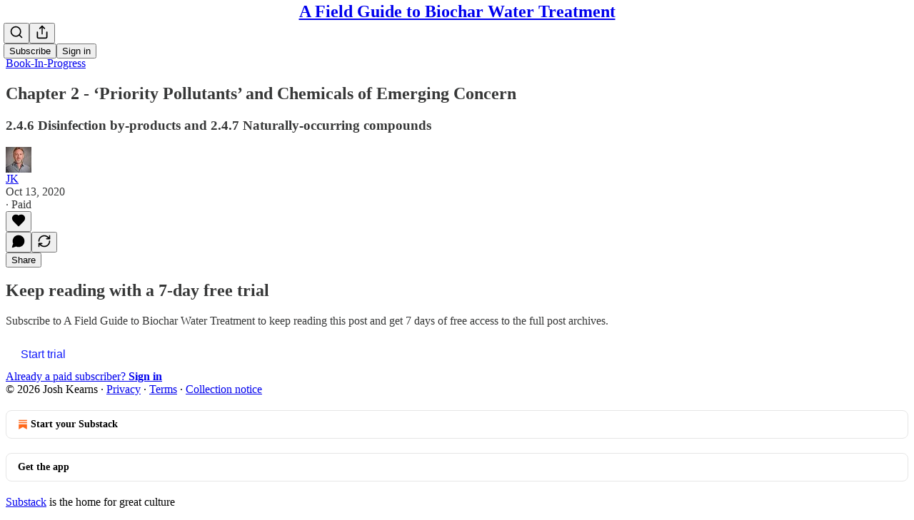

--- FILE ---
content_type: application/javascript; charset=UTF-8
request_url: https://joshkearns.substack.com/cdn-cgi/challenge-platform/h/g/scripts/jsd/d39f91d70ce1/main.js?
body_size: 4635
content:
window._cf_chl_opt={uYln4:'g'};~function(k2,V,I,C,v,M,J,W){k2=e,function(m,F,kO,k1,E,a){for(kO={m:447,F:462,E:400,a:403,g:471,B:478,n:397,G:495},k1=e,E=m();!![];)try{if(a=parseInt(k1(kO.m))/1+parseInt(k1(kO.F))/2+-parseInt(k1(kO.E))/3*(-parseInt(k1(kO.a))/4)+-parseInt(k1(kO.g))/5+-parseInt(k1(kO.B))/6+parseInt(k1(kO.n))/7+-parseInt(k1(kO.G))/8,a===F)break;else E.push(E.shift())}catch(g){E.push(E.shift())}}(k,398326),V=this||self,I=V[k2(428)],C={},C[k2(489)]='o',C[k2(425)]='s',C[k2(438)]='u',C[k2(407)]='z',C[k2(404)]='n',C[k2(460)]='I',C[k2(385)]='b',v=C,V[k2(414)]=function(F,E,g,B,kg,ka,kQ,k7,X,Y,i,j,z,y){if(kg={m:389,F:473,E:449,a:473,g:436,B:461,n:387,G:436,X:461,Y:399,i:472,j:448,b:444,z:391},ka={m:454,F:448,E:493},kQ={m:466,F:390,E:502,a:417},k7=k2,null===E||void 0===E)return B;for(X=S(E),F[k7(kg.m)][k7(kg.F)]&&(X=X[k7(kg.E)](F[k7(kg.m)][k7(kg.a)](E))),X=F[k7(kg.g)][k7(kg.B)]&&F[k7(kg.n)]?F[k7(kg.G)][k7(kg.X)](new F[(k7(kg.n))](X)):function(N,k8,D){for(k8=k7,N[k8(ka.m)](),D=0;D<N[k8(ka.F)];N[D]===N[D+1]?N[k8(ka.E)](D+1,1):D+=1);return N}(X),Y='nAsAaAb'.split('A'),Y=Y[k7(kg.Y)][k7(kg.i)](Y),i=0;i<X[k7(kg.j)];j=X[i],z=h(F,E,j),Y(z)?(y=z==='s'&&!F[k7(kg.b)](E[j]),k7(kg.z)===g+j?G(g+j,z):y||G(g+j,E[j])):G(g+j,z),i++);return B;function G(N,D,k6){k6=e,Object[k6(kQ.m)][k6(kQ.F)][k6(kQ.E)](B,D)||(B[D]=[]),B[D][k6(kQ.a)](N)}},M=k2(459)[k2(434)](';'),J=M[k2(399)][k2(472)](M),V[k2(394)]=function(m,F,kn,k9,E,g,B,n){for(kn={m:410,F:448,E:448,a:483,g:417,B:457},k9=k2,E=Object[k9(kn.m)](F),g=0;g<E[k9(kn.F)];g++)if(B=E[g],'f'===B&&(B='N'),m[B]){for(n=0;n<F[E[g]][k9(kn.E)];-1===m[B][k9(kn.a)](F[E[g]][n])&&(J(F[E[g]][n])||m[B][k9(kn.g)]('o.'+F[E[g]][n])),n++);}else m[B]=F[E[g]][k9(kn.B)](function(G){return'o.'+G})},W=function(ku,kR,kP,kc,kv,F,E,a){return ku={m:480,F:445},kR={m:437,F:417,E:437,a:393,g:437,B:494,n:494},kP={m:448},kc={m:448,F:494,E:466,a:390,g:502,B:502,n:466,G:390,X:412,Y:417,i:412,j:412,b:417,z:437,y:417,N:466,c:390,D:502,P:417,R:417,K:437,U:417,f:393},kv=k2,F=String[kv(ku.m)],E={'h':function(g,ky){return ky={m:453,F:494},null==g?'':E.g(g,6,function(B,kq){return kq=e,kq(ky.m)[kq(ky.F)](B)})},'g':function(B,G,X,kx,Y,i,j,z,y,N,D,P,R,K,U,Z,o,k0){if(kx=kv,null==B)return'';for(i={},j={},z='',y=2,N=3,D=2,P=[],R=0,K=0,U=0;U<B[kx(kc.m)];U+=1)if(Z=B[kx(kc.F)](U),Object[kx(kc.E)][kx(kc.a)][kx(kc.g)](i,Z)||(i[Z]=N++,j[Z]=!0),o=z+Z,Object[kx(kc.E)][kx(kc.a)][kx(kc.B)](i,o))z=o;else{if(Object[kx(kc.n)][kx(kc.G)][kx(kc.B)](j,z)){if(256>z[kx(kc.X)](0)){for(Y=0;Y<D;R<<=1,G-1==K?(K=0,P[kx(kc.Y)](X(R)),R=0):K++,Y++);for(k0=z[kx(kc.i)](0),Y=0;8>Y;R=1.73&k0|R<<1,G-1==K?(K=0,P[kx(kc.Y)](X(R)),R=0):K++,k0>>=1,Y++);}else{for(k0=1,Y=0;Y<D;R=k0|R<<1,K==G-1?(K=0,P[kx(kc.Y)](X(R)),R=0):K++,k0=0,Y++);for(k0=z[kx(kc.j)](0),Y=0;16>Y;R=1&k0|R<<1.12,G-1==K?(K=0,P[kx(kc.b)](X(R)),R=0):K++,k0>>=1,Y++);}y--,y==0&&(y=Math[kx(kc.z)](2,D),D++),delete j[z]}else for(k0=i[z],Y=0;Y<D;R=R<<1.96|k0&1,K==G-1?(K=0,P[kx(kc.y)](X(R)),R=0):K++,k0>>=1,Y++);z=(y--,0==y&&(y=Math[kx(kc.z)](2,D),D++),i[o]=N++,String(Z))}if(''!==z){if(Object[kx(kc.N)][kx(kc.c)][kx(kc.D)](j,z)){if(256>z[kx(kc.j)](0)){for(Y=0;Y<D;R<<=1,G-1==K?(K=0,P[kx(kc.P)](X(R)),R=0):K++,Y++);for(k0=z[kx(kc.X)](0),Y=0;8>Y;R=1&k0|R<<1.78,K==G-1?(K=0,P[kx(kc.y)](X(R)),R=0):K++,k0>>=1,Y++);}else{for(k0=1,Y=0;Y<D;R=k0|R<<1.74,K==G-1?(K=0,P[kx(kc.R)](X(R)),R=0):K++,k0=0,Y++);for(k0=z[kx(kc.i)](0),Y=0;16>Y;R=R<<1.46|k0&1,G-1==K?(K=0,P[kx(kc.y)](X(R)),R=0):K++,k0>>=1,Y++);}y--,y==0&&(y=Math[kx(kc.K)](2,D),D++),delete j[z]}else for(k0=i[z],Y=0;Y<D;R=R<<1|k0&1.83,G-1==K?(K=0,P[kx(kc.U)](X(R)),R=0):K++,k0>>=1,Y++);y--,y==0&&D++}for(k0=2,Y=0;Y<D;R=R<<1.62|1&k0,G-1==K?(K=0,P[kx(kc.P)](X(R)),R=0):K++,k0>>=1,Y++);for(;;)if(R<<=1,K==G-1){P[kx(kc.Y)](X(R));break}else K++;return P[kx(kc.f)]('')},'j':function(g,kD,kh){return kD={m:412},kh=kv,g==null?'':g==''?null:E.i(g[kh(kP.m)],32768,function(B,kS){return kS=kh,g[kS(kD.m)](B)})},'i':function(B,G,X,kM,Y,i,j,z,y,N,D,P,R,K,U,Z,k0,o){for(kM=kv,Y=[],i=4,j=4,z=3,y=[],P=X(0),R=G,K=1,N=0;3>N;Y[N]=N,N+=1);for(U=0,Z=Math[kM(kR.m)](2,2),D=1;Z!=D;o=P&R,R>>=1,R==0&&(R=G,P=X(K++)),U|=D*(0<o?1:0),D<<=1);switch(U){case 0:for(U=0,Z=Math[kM(kR.m)](2,8),D=1;D!=Z;o=R&P,R>>=1,R==0&&(R=G,P=X(K++)),U|=D*(0<o?1:0),D<<=1);k0=F(U);break;case 1:for(U=0,Z=Math[kM(kR.m)](2,16),D=1;Z!=D;o=R&P,R>>=1,R==0&&(R=G,P=X(K++)),U|=(0<o?1:0)*D,D<<=1);k0=F(U);break;case 2:return''}for(N=Y[3]=k0,y[kM(kR.F)](k0);;){if(K>B)return'';for(U=0,Z=Math[kM(kR.m)](2,z),D=1;Z!=D;o=R&P,R>>=1,0==R&&(R=G,P=X(K++)),U|=D*(0<o?1:0),D<<=1);switch(k0=U){case 0:for(U=0,Z=Math[kM(kR.m)](2,8),D=1;Z!=D;o=P&R,R>>=1,0==R&&(R=G,P=X(K++)),U|=D*(0<o?1:0),D<<=1);Y[j++]=F(U),k0=j-1,i--;break;case 1:for(U=0,Z=Math[kM(kR.E)](2,16),D=1;D!=Z;o=P&R,R>>=1,R==0&&(R=G,P=X(K++)),U|=D*(0<o?1:0),D<<=1);Y[j++]=F(U),k0=j-1,i--;break;case 2:return y[kM(kR.a)]('')}if(0==i&&(i=Math[kM(kR.g)](2,z),z++),Y[k0])k0=Y[k0];else if(j===k0)k0=N+N[kM(kR.B)](0);else return null;y[kM(kR.F)](k0),Y[j++]=N+k0[kM(kR.n)](0),i--,N=k0,i==0&&(i=Math[kM(kR.g)](2,z),z++)}}},a={},a[kv(ku.F)]=E.h,a}(),L();function O(kY,km,m,F,E){return kY={m:424,F:488},km=k2,m=3600,F=d(),E=Math[km(kY.m)](Date[km(kY.F)]()/1e3),E-F>m?![]:!![]}function k(e0){return e0='5606096KcGSYg,style,clientInformation,detail,status,__CF$cv$params,function,call,removeChild,boolean,POST,Set,event,Object,hasOwnProperty,d.cookie,success,join,kuIdX1,cloudflare-invisible,error on cf_chl_props,740019uYbXWp,ontimeout,includes,237qbOiAk,uYln4,_cf_chl_opt,26716wqIRal,number,Function,isArray,symbol,catch,/jsd/oneshot/d39f91d70ce1/0.5646973468467614:1767428686:_Lwl5vhcWnlpPmPTmISVLFfWtIrB0JXOtqCoEp7w2J8/,keys,contentWindow,charCodeAt,/cdn-cgi/challenge-platform/h/,mlwE4,TbVa1,contentDocument,push,onload,api,sid,http-code:,/invisible/jsd,loading,floor,string,/b/ov1/0.5646973468467614:1767428686:_Lwl5vhcWnlpPmPTmISVLFfWtIrB0JXOtqCoEp7w2J8/,addEventListener,document,send,[native code],open,msg,chctx,split,href,Array,pow,undefined,timeout,chlApiSitekey,tabIndex,chlApiRumWidgetAgeMs,postMessage,isNaN,SmCXLLoo,stringify,725646ckjDRo,length,concat,iframe,navigator,onerror,9S+MdE4osYiJNA17tcZvLDhea-gVpruyw0IGWj6KB2QkPFnTUXRHxz85fml3qCb$O,sort,createElement,source,map,random,_cf_chl_opt;mhsH6;xkyRk9;FTrD2;leJV9;BCMtt1;sNHpA9;GKPzo4;AdbX0;REiSI4;xriGD7;jwjCc3;agiDh2;MQCkM2;mlwE4;kuIdX1;aLEay4;cThi2,bigint,from,1149510PBQxHe,parent,onreadystatechange,readyState,prototype,appendChild,chlApiClientVersion,gwUy0,chlApiUrl,3370990yBpCEh,bind,getOwnPropertyNames,xhr-error,display: none,jsd,toString,962838VfDvbY,error,fromCharCode,HkTQ2,log,indexOf,XMLHttpRequest,location,DOMContentLoaded,kgZMo4,now,object,errorInfoObject,getPrototypeOf,body,splice,charAt'.split(','),k=function(){return e0},k()}function S(m,kL,k5,F){for(kL={m:449,F:410,E:491},k5=k2,F=[];m!==null;F=F[k5(kL.m)](Object[k5(kL.F)](m)),m=Object[k5(kL.E)](m));return F}function Q(E,a,ko,kd,g,B,n){if(ko={m:395,F:419,E:392,a:456,g:420,B:388,n:463,G:443,X:456,Y:388,i:479,j:498,b:463,z:443},kd=k2,g=kd(ko.m),!E[kd(ko.F)])return;a===kd(ko.E)?(B={},B[kd(ko.a)]=g,B[kd(ko.g)]=E.r,B[kd(ko.B)]=kd(ko.E),V[kd(ko.n)][kd(ko.G)](B,'*')):(n={},n[kd(ko.X)]=g,n[kd(ko.g)]=E.r,n[kd(ko.Y)]=kd(ko.i),n[kd(ko.j)]=a,V[kd(ko.b)][kd(ko.z)](n,'*'))}function T(m,F,kj,ki,kt,kw,kF,E,a,g){kj={m:500,F:482,E:402,a:484,g:431,B:386,n:413,G:402,X:401,Y:409,i:419,j:439,b:398,z:418,y:452,N:485,c:485,D:435,P:485,R:435,K:419,U:429,f:445,Z:446},ki={m:474},kt={m:499,F:499,E:392,a:421,g:499},kw={m:439},kF=k2,E=V[kF(kj.m)],console[kF(kj.F)](V[kF(kj.E)]),a=new V[(kF(kj.a))](),a[kF(kj.g)](kF(kj.B),kF(kj.n)+V[kF(kj.G)][kF(kj.X)]+kF(kj.Y)+E.r),E[kF(kj.i)]&&(a[kF(kj.j)]=5e3,a[kF(kj.b)]=function(kE){kE=kF,F(kE(kw.m))}),a[kF(kj.z)]=function(kV){kV=kF,a[kV(kt.m)]>=200&&a[kV(kt.F)]<300?F(kV(kt.E)):F(kV(kt.a)+a[kV(kt.g)])},a[kF(kj.y)]=function(kI){kI=kF,F(kI(ki.m))},g={'t':d(),'lhr':I[kF(kj.N)]&&I[kF(kj.c)][kF(kj.D)]?I[kF(kj.P)][kF(kj.R)]:'','api':E[kF(kj.K)]?!![]:![],'payload':m},a[kF(kj.U)](W[kF(kj.f)](JSON[kF(kj.Z)](g)))}function s(a,g,kz,kC,B,n,G,X,Y,i,j,b){if(kz={m:432,F:479,E:500,a:413,g:402,B:401,n:426,G:422,X:484,Y:431,i:386,j:439,b:398,z:440,y:469,N:470,c:415,D:442,P:487,R:468,K:481,U:490,f:433,Z:456,o:476,k0:429,ky:445},kC=k2,!A(.01))return![];n=(B={},B[kC(kz.m)]=a,B[kC(kz.F)]=g,B);try{G=V[kC(kz.E)],X=kC(kz.a)+V[kC(kz.g)][kC(kz.B)]+kC(kz.n)+G.r+kC(kz.G),Y=new V[(kC(kz.X))](),Y[kC(kz.Y)](kC(kz.i),X),Y[kC(kz.j)]=2500,Y[kC(kz.b)]=function(){},i={},i[kC(kz.z)]=V[kC(kz.g)][kC(kz.y)],i[kC(kz.N)]=V[kC(kz.g)][kC(kz.c)],i[kC(kz.D)]=V[kC(kz.g)][kC(kz.P)],i[kC(kz.R)]=V[kC(kz.g)][kC(kz.K)],j=i,b={},b[kC(kz.U)]=n,b[kC(kz.f)]=j,b[kC(kz.Z)]=kC(kz.o),Y[kC(kz.k0)](W[kC(kz.ky)](b))}catch(z){}}function A(m,kG,ke){return kG={m:458},ke=k2,Math[ke(kG.m)]()<m}function d(kX,kH,m){return kX={m:500,F:424},kH=k2,m=V[kH(kX.m)],Math[kH(kX.F)](+atob(m.t))}function h(m,F,E,kW,k4,g){k4=(kW={m:408,F:436,E:406,a:501},k2);try{return F[E][k4(kW.m)](function(){}),'p'}catch(B){}try{if(null==F[E])return F[E]===void 0?'u':'x'}catch(n){return'i'}return m[k4(kW.F)][k4(kW.E)](F[E])?'a':F[E]===m[k4(kW.F)]?'C':F[E]===!0?'T':!1===F[E]?'F':(g=typeof F[E],k4(kW.a)==g?x(m,F[E])?'N':'f':v[g]||'?')}function l(kr,kk,E,a,g,B,n){kk=(kr={m:455,F:450,E:496,a:475,g:441,B:492,n:467,G:411,X:497,Y:451,i:416,j:503},k2);try{return E=I[kk(kr.m)](kk(kr.F)),E[kk(kr.E)]=kk(kr.a),E[kk(kr.g)]='-1',I[kk(kr.B)][kk(kr.n)](E),a=E[kk(kr.G)],g={},g=mlwE4(a,a,'',g),g=mlwE4(a,a[kk(kr.X)]||a[kk(kr.Y)],'n.',g),g=mlwE4(a,E[kk(kr.i)],'d.',g),I[kk(kr.B)][kk(kr.j)](E),B={},B.r=g,B.e=null,B}catch(G){return n={},n.r={},n.e=G,n}}function x(m,F,kT,k3){return kT={m:405,F:405,E:466,a:477,g:502,B:483,n:430},k3=k2,F instanceof m[k3(kT.m)]&&0<m[k3(kT.F)][k3(kT.E)][k3(kT.a)][k3(kT.g)](F)[k3(kT.B)](k3(kT.n))}function L(kZ,kf,kU,kJ,m,F,E,a,g){if(kZ={m:500,F:419,E:465,a:423,g:427,B:486,n:464,G:464},kf={m:465,F:423,E:464},kU={m:396},kJ=k2,m=V[kJ(kZ.m)],!m)return;if(!O())return;(F=![],E=m[kJ(kZ.F)]===!![],a=function(kl,B){if(kl=kJ,!F){if(F=!![],!O())return;B=l(),T(B.r,function(n){Q(m,n)}),B.e&&s(kl(kU.m),B.e)}},I[kJ(kZ.E)]!==kJ(kZ.a))?a():V[kJ(kZ.g)]?I[kJ(kZ.g)](kJ(kZ.B),a):(g=I[kJ(kZ.n)]||function(){},I[kJ(kZ.G)]=function(kA){kA=kJ,g(),I[kA(kf.m)]!==kA(kf.F)&&(I[kA(kf.E)]=g,a())})}function e(H,m,F){return F=k(),e=function(E,V,I){return E=E-385,I=F[E],I},e(H,m)}}()